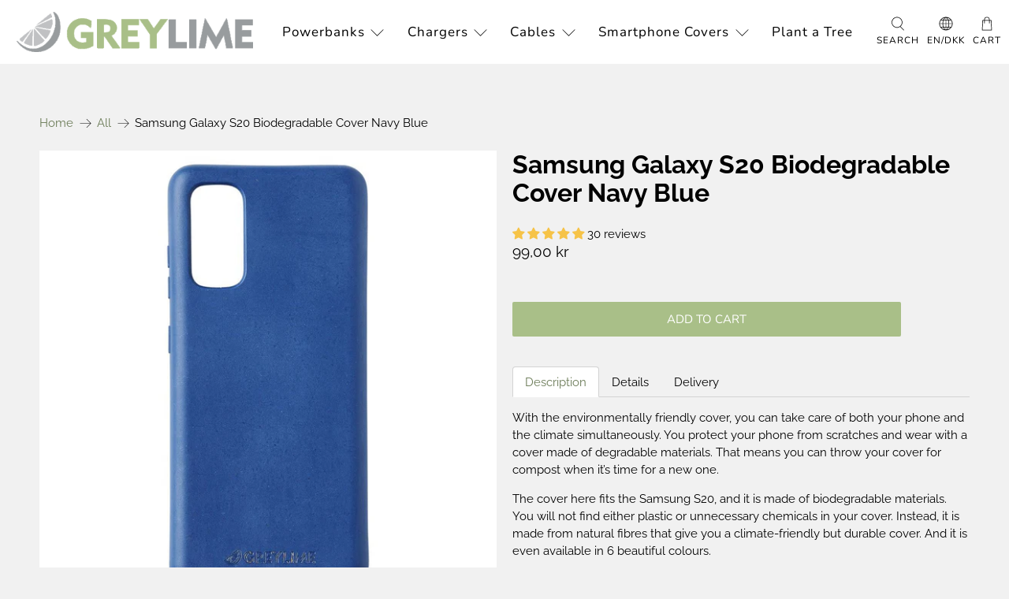

--- FILE ---
content_type: text/html; charset=utf-8
request_url: https://greylime.eu/en/cart?view=ajax&_=1769389734199
body_size: 388
content:


<template data-options>
  {
    "item_count": 0
  }
</template>

<template data-html="content">
  
  <div class="ajax-cart__empty-cart-message text-align-center ">
    <p class="ajax-cart__cart-title has-margin-bottom">Shopping Cart
      <span class="cart__count--text" data-bind="itemCount" >0</span>
    </p>
    


  

<span class="icon " data-icon="bag">

  

    <svg xmlns="http://www.w3.org/2000/svg" viewBox="0 0 100 100"><g id="bag"><path d="M81.34,27.06a2,2,0,0,0-2-1.89H69V22A19,19,0,1,0,31,22v3.21H20.65a2,2,0,0,0-2,1.89L14.74,94.88a2,2,0,0,0,2,2.12H83.26a2,2,0,0,0,2-2.12ZM35,22A15,15,0,1,1,65,22v3.21H35ZM18.86,93l3.68-63.83H31V46.74a2,2,0,0,0,4,0V29.17H65V46.74a2,2,0,0,0,4,0V29.17h8.5L81.14,93Z"/></g></svg>

  
</span>



    <p class="ajax-cart__empty-text">Your Cart is Empty</p>
    <a href="/en/collections/all">Continue Shopping</a>
  </div>
  <form action="/en/cart" method="post"
          class="ajax-cart__form is-hidden">
    <div class="ajax-cart__cart-count text-align-center">
      <p class="ajax-cart__cart-title">Shopping Cart <span class="cart__count--text" data-bind="itemCount" >0</span></p>
    </div>
    <div class="ajax-cart__list">
      

      
      
    </div>

    <div class="ajax-cart__details-wrapper">
      <div class="ajax-cart__subtotal ajax-cart__details-row is-flex is-justify-space-between">
        <div class="ajax-cart__row-description">
          <span>Subtotal:</span>
        </div>
        <span class="money">
          


  0,00 kr


        </span>
      </div>

      
      

      
      

      
      

      
      

      
      <div class="ajax-cart__button-wrapper text-align-center">
        
          <a href="/en/cart" class="ajax-cart__button button--add-to-cart button">
            
              


  

<span class="icon " data-icon="lock">

  

    <svg xmlns="http://www.w3.org/2000/svg" viewBox="0 0 100 100"><g id="lock"><path d="M81.73,97H18.27a6.74,6.74,0,0,1-6.73-6.72V49.6a6.74,6.74,0,0,1,6.73-6.73H81.73a6.74,6.74,0,0,1,6.73,6.73V90.28A6.74,6.74,0,0,1,81.73,97ZM18.27,46.87a2.74,2.74,0,0,0-2.73,2.73V90.28A2.73,2.73,0,0,0,18.27,93H81.73a2.73,2.73,0,0,0,2.73-2.72V49.6a2.74,2.74,0,0,0-2.73-2.73Z"/><path d="M72.79,46.87H27.21a2,2,0,0,1-2-2V27.78a24.79,24.79,0,0,1,49.58,0V44.87A2,2,0,0,1,72.79,46.87Zm-43.58-4H70.79V27.78a20.79,20.79,0,0,0-41.58,0Z"/></g></svg>

  
</span>



            
            Go to cart
          </a>
        
      </div>

    </div>
  </form>
</template>


--- FILE ---
content_type: application/javascript; charset=utf-8
request_url: https://api.openwidget.com/v1.0/configuration/7b9fce81-5fc7-4053-956c-c44e15d0d53b?integration_name=manual_settings&url=https%3A%2F%2Fgreylime.eu%2Fen%2Fproducts%2Fgreylime-samsung-galaxy-s20-miljovenligt-cover-marinebla&jsonp=__ow_config
body_size: 4149
content:
__ow_config({"templateId":"7b9fce81-5fc7-4053-956c-c44e15d0d53b","staticConfig":{"buttons":[],"integrations":{"analytics":{}},"properties":{"group":{},"license":{"core":{"attachments.enable_for_visitors":"1","chat_between_groups":"1","continuous_chat_widget_enabled":"1","customer_history_enabled":"1"}}},"__priv":{"group":{"chat_boosters":"","chat_window.custom_mobile_settings":"0","chat_window.disable_minimized":"0","chat_window.disable_sounds":"0","chat_window.display_avatar":"1","chat_window.display_logo":"1","chat_window.display_transcript_button":"1","chat_window.hide_on_init":"0","chat_window.hide_on_mobile":"0","chat_window.hide_trademark":"0","chat_window.logo_path":"livechat.s3.amazonaws.com/default/logo/c4bf6633aa89a76af7461279581d8bdb.png","chat_window.mobile_disable_minimized":"0","chat_window.mobile_minimized_theme":"circle","chat_window.mobile_offset_x":"0","chat_window.mobile_offset_y":"0","chat_window.mobile_screen_position":"right","chat_window.new_theme.agent_message_color_background":"#FFFFFF","chat_window.new_theme.agent_message_color_text":"#111111","chat_window.new_theme.agentbar_background_color":"#FFFFFF","chat_window.new_theme.agentbar_text":"#111111","chat_window.new_theme.background_color":"#F8F8F8","chat_window.new_theme.cta_color":"#73D943","chat_window.new_theme.custom_json":"","chat_window.new_theme.minimized_color_background":"#73D943","chat_window.new_theme.minimized_color_icon":"#111111","chat_window.new_theme.minimized_color_text":"#111111","chat_window.new_theme.name":"smooth","chat_window.new_theme.system_message_color":"#6E6E6E","chat_window.new_theme.titlebar_background_color":"#FFFFFF","chat_window.new_theme.titlebar_text":"#111111","chat_window.new_theme.variant":"light","chat_window.new_theme.visitor_message_color_background":"#73D943","chat_window.new_theme.visitor_message_color_text":"#111111","chat_window.offset_x":"0","chat_window.offset_y":"0","chat_window.screen_position":"right","chat_window.theme.minimized":"circle","embedded_chat.display_eye_catcher":"0","embedded_chat.eye_grabber.path":"cdn-labs.livechat-files.com/api/file/lc/main/100015813/0/ec/f9d9c8760c414aac074a5af0edfb5bc7.jpeg","embedded_chat.eye_grabber.x":"-107","embedded_chat.eye_grabber.y":"42","embedded_chat.hide_when_offline":"1","facebook_url":"","language":"en","links_unfurling":"1","plusone_url":"","pre_chat_survey_after_greeting":"1","rate_me.enabled":"1","tickets_enabled":"1","twitter_url":""},"license":{"attachments.enable_for_visitors":"1","chat_between_groups":"1","continuous_chat_widget_enabled":"1","customer_history_enabled":"1","helpdesk.inbound_forwarding":"0","lc_version":"3","mask_credit_cards":"0","non_profit":"0","offline_form_expired_enabled":"0","product":"livechat","widget_version":"3"}}},"language":"da","isWidgetEnabled":true,"isPoweredByEnabled":true,"isChatOnlyModeEnabled":false,"localization":{"new":"🎉 Ny","chat":"Chat","done":"Færdig","fair":"Fair","good":"God","help":"Hjælp","home":"Hjem","mute":"Slå lyd fra","next":"Næste","poor":"Dårlig","sale":"﹪ Salg","send":"Send","show":"Vis","email":"E-mail","sounds":"Lyde","unmute":"Slå lyd til","average":"Gennemsnitlig","contact":"Kontakt","offline":"Offline","rate_as":"Bedøm som","socials":"Sociale medier","hot_drop":"🔥 Nyt","previous":"Forrige","see_post":"Se indlæg","excellent":"Fremragende","next_item":"Næste emne","open_menu":"Åbn menu","ordinal_1":"1","ordinal_2":"2","ordinal_3":"3","ordinal_4":"4","send_file":"Send fil","best_price":"💰 Bedste pris","bestseller":"⭐️ Bestseller","clear_chat":"Ryd chat","close_chat":"Luk chat","close_menu":"Luk menu","contact_us":"Kontakt os","go_to_chat":"Gå til chat","openai_bot":"OpenAI Bot","send_again":"Send igen","close_modal":"Luk modal","new_message":"Ny besked","pick_a_rate":"Vælg en bedømmelse","write_to_us":"Skriv til os","attach_files":"Vedhæft filer","chat_with_us":"Chat med os","company_logo":"Firmalogo","emoji_picker":"Emoji-vælger","message_read":"Læst","message_sent":"Besked sendt!","open_new_tab":"Åbn i ny fane","reconnecting":"Genopretter forbindelse","report_a_bug":"Rapporter en fejl","send_message":"Send en besked","start_a_chat":"Start en chat","tell_us_more":"Fortæl os mere","upload_files":"Upload filer","your_message":"Din besked","leave_message":"Efterlad en besked","previous_item":"Forrige element","quick_answers":"Hurtige svar","share_details":"Del oplysninger","theme_options":"Indstillinger","add_attachment":"Tilføj vedhæftning","add_to_website":"Tilføj til din hjemmeside","leave_a_review":"Skriv en anmeldelse","provide_rating":"Angiv venligst en bedømmelse","share_feedback":"Del feedback","hide_invitation":"Skjul invitation","whats_your_name":"Hvad hedder du?","chat_with_openai":"Chat med vores OpenAI-assistent","collapse_details":"Skjul detaljer","continue_writing":"Fortsæt med at skrive…","file_upload_menu":"Menu til filupload","message_not_sent":"Besked ikke sendt.","operator_details":"%operator% detaljer","see_new_messages":"Se nye beskeder","whats_your_email":"Hvad er din e-mailadresse?","attach_screenshot":"Vedhæft skærmbillede","message_delivered":"Leveret","open_emoji_picker":"Åbn emoji-vælger","remove_attachment":"Fjern vedhæftning","leave_chat_confirm":"Vil du virkelig lukke den aktuelle chat?","open_image_preview":"Åbn billedforhåndsvisning","operator_is_typing":"%operator% skriver","save_and_try_later":"Gem og prøv senere","show_all_questions":"Vis alle spørgsmål","toggle_upload_list":"Skift uploadliste","close_image_preview":"Luk billedforhåndsvisning","hide_google_reviews":"Skjul google anmeldelser","provide_valid_email":"Angiv venligst en gyldig e-mail adresse","react_with_reaction":"Reager med %emoji%","current_agent_avatar":"Nuværende agentavatar","hide_visitor_counter":"Skjul besøgstæller","close_recommendations":"Luk anbefalinger","go_back_to_homescreen":"Gå tilbage til startskærmen","hello_nice_to_see_you":"Hej, dejligt at se dig her 👋","how_would_you_rate_us":"Hvordan vil du vurdere os?","open_image_in_new_tab":"Åbn billede i ny fane","contact_us_on_whatsapp":"Kontakt os på WhatsApp","faq_1st_answer_default":"Forsendelsen tager i gennemsnit 5 dage. Vi sender dig en bekræftelsesbesked med din pakkes sporingsinformation og leveringsdato.","faq_2nd_answer_default":"Ja, vi leverer til enhver destination over hele verden.","faq_3rd_answer_default":"Du har 7 dage til at returnere produktet.","response_time_few_days":"få dage","welcome_to_openai_chat":"Velkommen til OpenAI Chat","contact_us_on_messenger":"Kontakt os på Messenger","fill_in_required_fields":"Udfyld obligatoriske felter","press_to_expand_details":"Tryk for at vise detaljer","response_time_few_hours":"få timer","embedded_minimize_window":"Minimer vindue","faq_1st_question_default":"Hvad er leveringstiden?","faq_2nd_question_default":"Sender I internationalt?","faq_3rd_question_default":"Hvad er returpolitikken?","hide_whatsapp_invitation":"Skjul WhatsApp-invitation","launch_openwidget_widget":"Åbn OpenWidget-widget","leave_a_review_on_google":"Skriv en anmeldelse på Google","you_may_be_interested_in":"Du kan også være interesseret i","check_x_reviews_on_google":{"one":"Tjek **1** anmeldelse på","other":"Tjek **%count%** anmeldelser på"},"embedded_start_chat_again":"Start chatten igen","press_to_collapse_details":"Tryk for at skjule detaljer","response_time_few_minutes":"få minutter","what_can_we_help_you_with":"Hvad kan vi hjælpe dig med?","leave_us_a_message_default":"Efterlad os en besked, og vi vender tilbage til dig.","didnt_find_what_looking_for":"Fandt ikke det, du ledte efter?","lets_get_to_know_each_other":"Lad os lære hinanden at kende!","screenshot_permission_error":"Vi kunne ikke dele din skærm. Tjek din browsers tilladelser.","stay_tuned_we_will_reply_to":"Hold øje, vi sender dig en besked til:","oops_we_couldnt_send_message":"Ups, vi kunne ikke sende din besked!","embedded_textarea_placeholder":"Skriv en besked…","sorry_no_option_to_contact_us":"Beklager, der er ingen mulighed for at kontakte os lige nu. Kom venligst tilbage senere.","we_typically_respond_within_a":"Vi svarer normalt inden for **%response_time%**.","x_people_are_browsing_website":{"one":"**1 person** gennemser denne hjemmeside lige nu.","other":"**%count% personer** gennemser denne hjemmeside lige nu."},"share_your_email_for_follow_up":"Del gerne din e-mail, hvis du er enig i en mulig opfølgning fra vores side.","describe_problem_you_encountered":"Beskriv det problem, du har stødt på. Vær så specifik som muligt.","we_will_get_back_on_provided_email":"Vi vender tilbage til dig via den angivne e-mail.","please_try_again_or_come_back_later":"Prøv venligst igen, eller kom tilbage senere","you_can_try_send_again_now_or_later":"Du kan prøve at sende det igen nu, eller vi kan gemme det, så du kan prøve at sende det senere.","check_our_frequently_asked_questions":"Se vores ofte stillede spørgsmål","we_want_to_help_but_message_not_delivered":"Vi vil stadig gerne hjælpe, men beskeden blev ikke leveret på grund af et teknisk problem hos os. Du kan prøve igen senere eller gå tilbage og tjekke vores FAQ.","open_ai_integration_welcome_message_default":"Hej! Hvordan kan jeg hjælpe dig?","ready_to_inspire_others_by_sharing_feedback":"Klar til at inspirere andre ved at dele din feedback på Google Anmeldelser?"},"header":{"text":"Brug for hjælp?👋","logo":"","backgroundType":"gradient","backgroundImage":""},"limits":[],"features":[{"name":"forms","enabled":true,"properties":{"agent":{"name":"Support","avatarUrl":"https://cdn.files-text.com/api/accounts/avatars/7b9fce81-5fc7-4053-956c-c44e15d0d53b/b8e269cf-6817-423d-bd13-45440bc37fa7/47f8cfaa-d449-4c61-9b06-b8680e280a27.jpeg"},"email":"jacob@powerbanken.dk","message":"Kontakt os gerne - vi er her for at hjælpe dig.","templates":{"contact":true,"feedback":false,"bugreport":false},"responseTime":"days"},"createdAt":"2025-02-20T07:00:40.399Z","updatedAt":"2025-02-25T09:50:52.648Z"},{"name":"helpdesk_integration","enabled":true,"properties":{},"createdAt":"2025-02-20T07:00:40.399Z","updatedAt":"2025-02-20T07:00:40.913Z"},{"name":"faq","enabled":true,"properties":{"questions":[{"details":"Forsendelsen tager som regel 1-3 dage. Vi sender dig en bekræftelsesbesked med din pakkes sporingsinformation og leveringsdato.","summary":"Hvad er leveringstiden?"},{"details":"Du kan returnere produktet inden for 14 dage efter du har modtaget pakken. ","summary":"Hvad er returpolitikken?"},{"details":"Vi sender fra Lucernemarken 20, Odense S, 5260","summary":"Hvor sender i fra?"},{"details":"Bestil senest kl. 12:30, hvis du ønsker din pakke afsendt samme dag. Vælg GLS som leverandør.","summary":"Hvornår kan jeg senest bestille, hvis pakken skal afsted i dag?"},{"details":"Du kan afhente på vores adresse, Lucernemarken 20, 5260 Odense S, alle hverdage fra 09:00 til 15:00. \nKontakt os hvis du ikke kan afhente i det tidsrum - så finder vi en løsning.","summary":"Hvornår kan jeg afhente min pakke, hvis jeg har bestilt afhentning?"}]},"createdAt":"2025-02-20T07:00:40.399Z","updatedAt":"2026-01-05T13:02:02.685Z"}],"apps":[]})

--- FILE ---
content_type: text/javascript; charset=utf-8
request_url: https://greylime.eu/en/products/greylime-samsung-galaxy-s20-miljovenligt-cover-marinebla.js
body_size: 1175
content:
{"id":6055220773031,"title":"Samsung Galaxy S20 Biodegradable Cover Navy Blue","handle":"greylime-samsung-galaxy-s20-miljovenligt-cover-marinebla","description":"\u003cul class=\"tabs cc-tabs\"\u003e\n\u003cli\u003e\u003ca class=\"active\" href=\"#tab1\"\u003eDescription\u003c\/a\u003e\u003c\/li\u003e\n\u003cli\u003e\u003ca href=\"#tab2\"\u003eDetails\u003c\/a\u003e\u003c\/li\u003e\n\u003cli\u003e\u003ca href=\"#tab3\"\u003eDelivery\u003c\/a\u003e\u003c\/li\u003e\n\u003c\/ul\u003e\n\u003cul class=\"tabs-content\"\u003e\n\u003cli id=\"tab1\" class=\"active\"\u003e\n\u003cp\u003eWith the environmentally friendly cover, you can take care of both your phone and the climate simultaneously. You protect your phone from scratches and wear with a cover made of degradable materials. That means you can throw your cover for compost when it’s time for a new one.\u003c\/p\u003e\n\u003cp\u003eThe cover here fits the Samsung S20, and it is made of biodegradable materials. You will not find either plastic or unnecessary chemicals in your cover. Instead, it is made from natural fibres that give you a climate-friendly but durable cover. And it is even available in 6 beautiful colours.\u003c\/p\u003e\n\u003cp\u003eEvery time you buy one of our products, you are helping to do nature a favour. Through your purchase, you support the Plant a Tree project. In short: one product is equal to one planted tree.\u003c\/p\u003e\n\u003cp\u003eTake good care of your Samsung S20 while at the same time taking care of nature. \u003c\/p\u003e\n\u003c\/li\u003e\n\u003cli id=\"tab2\"\u003eModel no: COSAM2003\u003cbr\u003e EAN: 5713661001983\u003c\/li\u003e\n\u003cli id=\"tab3\"\u003e\u003cstrong\u003eInternational delivery:\u003c\/strong\u003e\u003cbr\u003e 3-5 work days, from 5 Euro. \u003ca href=\"\/en\/pages\/international-levering\"\u003eRead more\u003c\/a\u003e about international delivery \u003cbr\u003e\u003cbr\u003e \u003cstrong\u003eDelivery within Danmark:\u003c\/strong\u003e\u003cbr\u003e 1-2 work days. Free delivery to GLS Parcel Shop, PostNord Pickup Point og GLS to companies \u003cbr\u003e \u003cbr\u003e GLS\/PostNord home delivery 29 DKK \u003cbr\u003e\u003cbr\u003e\u003c\/li\u003e\n\u003c\/ul\u003e","published_at":"2026-01-04T13:24:10+01:00","created_at":"2020-11-18T11:20:49+01:00","vendor":"GreyLime","type":"Mobile cover","tags":["bfcm2021","blackweeks2024","blackweeks2025","cover","PIM_bfcm2021","PIM_CategoryId_22","PIM_CategoryId_23","PIM_CategoryId_64","PIM_cover","PIM_Samsung S20","Samsung S20"],"price":9900,"price_min":9900,"price_max":9900,"available":true,"price_varies":false,"compare_at_price":0,"compare_at_price_min":0,"compare_at_price_max":0,"compare_at_price_varies":false,"variants":[{"id":37374490476711,"title":"Default Title","option1":"Default Title","option2":null,"option3":null,"sku":"COSAM2003","requires_shipping":true,"taxable":true,"featured_image":{"id":34549052735655,"product_id":6055220773031,"position":1,"created_at":"2023-02-24T15:47:36+01:00","updated_at":"2023-02-24T15:47:36+01:00","alt":"GreyLime-Samsung-Galaxy-S20-Biodegradable-Cover-Navy-Blue-COSAM2003-V3.jpg","width":2048,"height":2048,"src":"https:\/\/cdn.shopify.com\/s\/files\/1\/0304\/1558\/5324\/products\/greylime-samsung-galaxy-s20-biodegradable-cover-navy-blue-cosam2003-v3.jpg?v=1677250056","variant_ids":[37374490476711]},"available":true,"name":"Samsung Galaxy S20 Biodegradable Cover Navy Blue","public_title":null,"options":["Default Title"],"price":9900,"weight":100,"compare_at_price":0,"inventory_management":"shopify","barcode":"5713661001983","featured_media":{"alt":"GreyLime-Samsung-Galaxy-S20-Biodegradable-Cover-Navy-Blue-COSAM2003-V3.jpg","id":27424850313383,"position":1,"preview_image":{"aspect_ratio":1.0,"height":2048,"width":2048,"src":"https:\/\/cdn.shopify.com\/s\/files\/1\/0304\/1558\/5324\/products\/greylime-samsung-galaxy-s20-biodegradable-cover-navy-blue-cosam2003-v3.jpg?v=1677250056"}},"requires_selling_plan":false,"selling_plan_allocations":[]}],"images":["\/\/cdn.shopify.com\/s\/files\/1\/0304\/1558\/5324\/products\/greylime-samsung-galaxy-s20-biodegradable-cover-navy-blue-cosam2003-v3.jpg?v=1677250056","\/\/cdn.shopify.com\/s\/files\/1\/0304\/1558\/5324\/products\/greylime-samsung-galaxy-s20-biodegradable-cover-navy-blue-cosam2003-v2.jpg?v=1677250056","\/\/cdn.shopify.com\/s\/files\/1\/0304\/1558\/5324\/products\/greylime-samsung-galaxy-s20-biodegradable-cover-navy-blue-cosam2003-v1.jpg?v=1677250056","\/\/cdn.shopify.com\/s\/files\/1\/0304\/1558\/5324\/products\/greylime-samsung-galaxy-s20-biodegradable-cover-gruppe_4ef2c40f-d01c-4afd-a214-47085ab63fe5.jpg?v=1677250056"],"featured_image":"\/\/cdn.shopify.com\/s\/files\/1\/0304\/1558\/5324\/products\/greylime-samsung-galaxy-s20-biodegradable-cover-navy-blue-cosam2003-v3.jpg?v=1677250056","options":[{"name":"Title","position":1,"values":["Default Title"]}],"url":"\/en\/products\/greylime-samsung-galaxy-s20-miljovenligt-cover-marinebla","media":[{"alt":"GreyLime-Samsung-Galaxy-S20-Biodegradable-Cover-Navy-Blue-COSAM2003-V3.jpg","id":27424850313383,"position":1,"preview_image":{"aspect_ratio":1.0,"height":2048,"width":2048,"src":"https:\/\/cdn.shopify.com\/s\/files\/1\/0304\/1558\/5324\/products\/greylime-samsung-galaxy-s20-biodegradable-cover-navy-blue-cosam2003-v3.jpg?v=1677250056"},"aspect_ratio":1.0,"height":2048,"media_type":"image","src":"https:\/\/cdn.shopify.com\/s\/files\/1\/0304\/1558\/5324\/products\/greylime-samsung-galaxy-s20-biodegradable-cover-navy-blue-cosam2003-v3.jpg?v=1677250056","width":2048},{"alt":"GreyLime-Samsung-Galaxy-S20-Biodegradable-Cover-Navy-Blue-COSAM2003-V2.jpg","id":27424850346151,"position":2,"preview_image":{"aspect_ratio":1.0,"height":2048,"width":2048,"src":"https:\/\/cdn.shopify.com\/s\/files\/1\/0304\/1558\/5324\/products\/greylime-samsung-galaxy-s20-biodegradable-cover-navy-blue-cosam2003-v2.jpg?v=1677250056"},"aspect_ratio":1.0,"height":2048,"media_type":"image","src":"https:\/\/cdn.shopify.com\/s\/files\/1\/0304\/1558\/5324\/products\/greylime-samsung-galaxy-s20-biodegradable-cover-navy-blue-cosam2003-v2.jpg?v=1677250056","width":2048},{"alt":"GreyLime-Samsung-Galaxy-S20-Biodegradable-Cover-Navy-Blue-COSAM2003-V1.jpg","id":27424850378919,"position":3,"preview_image":{"aspect_ratio":1.0,"height":2048,"width":2048,"src":"https:\/\/cdn.shopify.com\/s\/files\/1\/0304\/1558\/5324\/products\/greylime-samsung-galaxy-s20-biodegradable-cover-navy-blue-cosam2003-v1.jpg?v=1677250056"},"aspect_ratio":1.0,"height":2048,"media_type":"image","src":"https:\/\/cdn.shopify.com\/s\/files\/1\/0304\/1558\/5324\/products\/greylime-samsung-galaxy-s20-biodegradable-cover-navy-blue-cosam2003-v1.jpg?v=1677250056","width":2048},{"alt":"GreyLime-Samsung-Galaxy-S20-Biodegradable-Cover-Gruppe.jpg","id":27424850411687,"position":4,"preview_image":{"aspect_ratio":1.0,"height":2048,"width":2048,"src":"https:\/\/cdn.shopify.com\/s\/files\/1\/0304\/1558\/5324\/products\/greylime-samsung-galaxy-s20-biodegradable-cover-gruppe_4ef2c40f-d01c-4afd-a214-47085ab63fe5.jpg?v=1677250056"},"aspect_ratio":1.0,"height":2048,"media_type":"image","src":"https:\/\/cdn.shopify.com\/s\/files\/1\/0304\/1558\/5324\/products\/greylime-samsung-galaxy-s20-biodegradable-cover-gruppe_4ef2c40f-d01c-4afd-a214-47085ab63fe5.jpg?v=1677250056","width":2048}],"requires_selling_plan":false,"selling_plan_groups":[]}